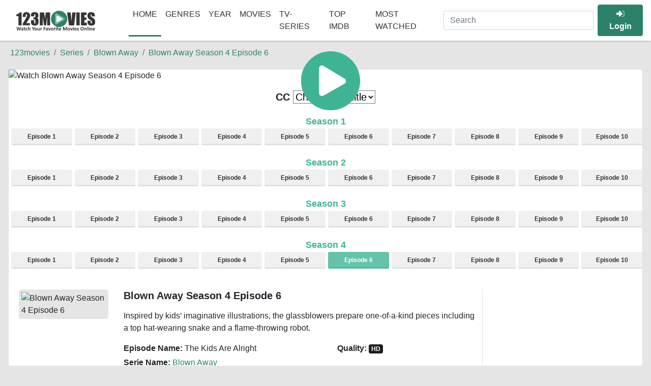

--- FILE ---
content_type: text/html; charset=UTF-8
request_url: https://www1.0123movie.stream/episode/blown-away-season-4-episode-6/
body_size: 7247
content:
<!DOCTYPE html><html lang="en"> <head> <meta charset="utf-8"/> <meta content="width=device-width, initial-scale=1, shrink-to-fit=no" name="viewport"/> <link href="//cdn.jsdelivr.net" rel="dns-prefetch"/> <link href="//img.vxdn.net" rel="dns-prefetch"/> <link crossorigin="" href="https://cdn.jsdelivr.net" rel="preconnect"/> <link crossorigin="" href="https://img.vxdn.net" rel="preconnect"/> <link href="https://www1.0123movie.stream/wp-content/themes/0123movies/icon/apple-touch-icon.png" rel="apple-touch-icon" sizes="180x180"/> <link href="https://www1.0123movie.stream/wp-content/themes/0123movies/icon/favicon-32x32.png" rel="icon" sizes="32x32" type="image/png"/> <link href="https://www1.0123movie.stream/wp-content/themes/0123movies/icon/favicon-16x16.png" rel="icon" sizes="16x16" type="image/png"/> <link color="#5bbad5" href="https://www1.0123movie.stream/wp-content/themes/0123movies/icon/safari-pinned-tab.svg" rel="mask-icon"/> <meta content="#da532c" name="msapplication-TileColor"/> <meta content="#ffffff" name="theme-color"/> <link href="https://www1.0123movie.stream/wp-content/themes/0123movies/assets/css/app.css?73acds73f" rel="stylesheet"/> <meta name='robots' content='index, follow, max-image-preview:large, max-snippet:-1, max-video-preview:-1' /><title>Watch Blown Away Season 4 Episode 6 For Free Online | 0123movies</title><meta name="description" content="Inspired by kids&#039; imaginative illustrations, the glassblowers prepare one-of-a-kind pieces including a top hat-wearing snake and a flame-throwing robot." /><link rel="canonical" href="https://www1.0123movie.stream/episode/blown-away-season-4-episode-6/" /><meta property="og:locale" content="en_US" /><meta property="og:type" content="article" /><meta property="og:title" content="Watch Blown Away Season 4 Episode 6 For Free Online | 0123movies" /><meta property="og:description" content="Inspired by kids&#039; imaginative illustrations, the glassblowers prepare one-of-a-kind pieces including a top hat-wearing snake and a flame-throwing robot." /><meta property="og:url" content="https://www1.0123movie.stream/episode/blown-away-season-4-episode-6/" /><meta property="og:site_name" content="0123movies" /><meta name="twitter:card" content="summary_large_image" /><script type="application/ld+json" class="yoast-schema-graph">{"@context":"https://schema.org","@graph":[{"@type":"WebPage","@id":"https://www1.0123movie.stream/episode/blown-away-season-4-episode-6/","url":"https://www1.0123movie.stream/episode/blown-away-season-4-episode-6/","name":"Watch Blown Away Season 4 Episode 6 For Free Online | 0123movies","isPartOf":{"@id":"https://www1.0123movie.stream/#website"},"datePublished":"2024-03-20T12:47:05+00:00","dateModified":"2024-03-20T12:47:05+00:00","description":"Inspired by kids' imaginative illustrations, the glassblowers prepare one-of-a-kind pieces including a top hat-wearing snake and a flame-throwing robot.","inLanguage":"en-US","potentialAction":[{"@type":"ReadAction","target":["https://www1.0123movie.stream/episode/blown-away-season-4-episode-6/"]}]},{"@type":"WebSite","@id":"https://www1.0123movie.stream/#website","url":"https://www1.0123movie.stream/","name":"0123movies","description":"","potentialAction":[{"@type":"SearchAction","target":{"@type":"EntryPoint","urlTemplate":"https://www1.0123movie.stream/?s={search_term_string}"},"query-input":"required name=search_term_string"}],"inLanguage":"en-US"}]}</script><link rel='stylesheet' id='wp-block-library-css' href='https://www1.0123movie.stream/wp-includes/css/dist/block-library/style.min.css' type='text/css' media='all' /><style id='classic-theme-styles-inline-css' type='text/css'>.wp-block-button__link{color:#fff;background-color:#32373c;border-radius:9999px;box-shadow:none;text-decoration:none;padding:calc(.667em + 2px) calc(1.333em + 2px);font-size:1.125em}.wp-block-file__button{background:#32373c;color:#fff;text-decoration:none}</style><style id='global-styles-inline-css' type='text/css'>body{--wp--preset--color--black:#000000;--wp--preset--color--cyan-bluish-gray:#abb8c3;--wp--preset--color--white:#ffffff;--wp--preset--color--pale-pink:#f78da7;--wp--preset--color--vivid-red:#cf2e2e;--wp--preset--color--luminous-vivid-orange:#ff6900;--wp--preset--color--luminous-vivid-amber:#fcb900;--wp--preset--color--light-green-cyan:#7bdcb5;--wp--preset--color--vivid-green-cyan:#00d084;--wp--preset--color--pale-cyan-blue:#8ed1fc;--wp--preset--color--vivid-cyan-blue:#0693e3;--wp--preset--color--vivid-purple:#9b51e0;--wp--preset--gradient--vivid-cyan-blue-to-vivid-purple:linear-gradient(135deg,rgba(6,147,227,1) 0%,rgb(155,81,224) 100%);--wp--preset--gradient--light-green-cyan-to-vivid-green-cyan:linear-gradient(135deg,rgb(122,220,180) 0%,rgb(0,208,130) 100%);--wp--preset--gradient--luminous-vivid-amber-to-luminous-vivid-orange:linear-gradient(135deg,rgba(252,185,0,1) 0%,rgba(255,105,0,1) 100%);--wp--preset--gradient--luminous-vivid-orange-to-vivid-red:linear-gradient(135deg,rgba(255,105,0,1) 0%,rgb(207,46,46) 100%);--wp--preset--gradient--very-light-gray-to-cyan-bluish-gray:linear-gradient(135deg,rgb(238,238,238) 0%,rgb(169,184,195) 100%);--wp--preset--gradient--cool-to-warm-spectrum:linear-gradient(135deg,rgb(74,234,220) 0%,rgb(151,120,209) 20%,rgb(207,42,186) 40%,rgb(238,44,130) 60%,rgb(251,105,98) 80%,rgb(254,248,76) 100%);--wp--preset--gradient--blush-light-purple:linear-gradient(135deg,rgb(255,206,236) 0%,rgb(152,150,240) 100%);--wp--preset--gradient--blush-bordeaux:linear-gradient(135deg,rgb(254,205,165) 0%,rgb(254,45,45) 50%,rgb(107,0,62) 100%);--wp--preset--gradient--luminous-dusk:linear-gradient(135deg,rgb(255,203,112) 0%,rgb(199,81,192) 50%,rgb(65,88,208) 100%);--wp--preset--gradient--pale-ocean:linear-gradient(135deg,rgb(255,245,203) 0%,rgb(182,227,212) 50%,rgb(51,167,181) 100%);--wp--preset--gradient--electric-grass:linear-gradient(135deg,rgb(202,248,128) 0%,rgb(113,206,126) 100%);--wp--preset--gradient--midnight:linear-gradient(135deg,rgb(2,3,129) 0%,rgb(40,116,252) 100%);--wp--preset--font-size--small:13px;--wp--preset--font-size--medium:20px;--wp--preset--font-size--large:36px;--wp--preset--font-size--x-large:42px;--wp--preset--spacing--20:0.44rem;--wp--preset--spacing--30:0.67rem;--wp--preset--spacing--40:1rem;--wp--preset--spacing--50:1.5rem;--wp--preset--spacing--60:2.25rem;--wp--preset--spacing--70:3.38rem;--wp--preset--spacing--80:5.06rem;--wp--preset--shadow--natural:6px 6px 9px rgba(0,0,0,0.2);--wp--preset--shadow--deep:12px 12px 50px rgba(0,0,0,0.4);--wp--preset--shadow--sharp:6px 6px 0px rgba(0,0,0,0.2);--wp--preset--shadow--outlined:6px 6px 0px -3px rgba(255,255,255,1),6px 6px rgba(0,0,0,1);--wp--preset--shadow--crisp:6px 6px 0px rgba(0,0,0,1)}:where(.is-layout-flex){gap:0.5em}:where(.is-layout-grid){gap:0.5em}body .is-layout-flex{display:flex}body .is-layout-flex{flex-wrap:wrap;align-items:center}body .is-layout-flex > *{margin:0}body .is-layout-grid{display:grid}body .is-layout-grid > *{margin:0}:where(.wp-block-columns.is-layout-flex){gap:2em}:where(.wp-block-columns.is-layout-grid){gap:2em}:where(.wp-block-post-template.is-layout-flex){gap:1.25em}:where(.wp-block-post-template.is-layout-grid){gap:1.25em}.has-black-color{color:var(--wp--preset--color--black) !important}.has-cyan-bluish-gray-color{color:var(--wp--preset--color--cyan-bluish-gray) !important}.has-white-color{color:var(--wp--preset--color--white) !important}.has-pale-pink-color{color:var(--wp--preset--color--pale-pink) !important}.has-vivid-red-color{color:var(--wp--preset--color--vivid-red) !important}.has-luminous-vivid-orange-color{color:var(--wp--preset--color--luminous-vivid-orange) !important}.has-luminous-vivid-amber-color{color:var(--wp--preset--color--luminous-vivid-amber) !important}.has-light-green-cyan-color{color:var(--wp--preset--color--light-green-cyan) !important}.has-vivid-green-cyan-color{color:var(--wp--preset--color--vivid-green-cyan) !important}.has-pale-cyan-blue-color{color:var(--wp--preset--color--pale-cyan-blue) !important}.has-vivid-cyan-blue-color{color:var(--wp--preset--color--vivid-cyan-blue) !important}.has-vivid-purple-color{color:var(--wp--preset--color--vivid-purple) !important}.has-black-background-color{background-color:var(--wp--preset--color--black) !important}.has-cyan-bluish-gray-background-color{background-color:var(--wp--preset--color--cyan-bluish-gray) !important}.has-white-background-color{background-color:var(--wp--preset--color--white) !important}.has-pale-pink-background-color{background-color:var(--wp--preset--color--pale-pink) !important}.has-vivid-red-background-color{background-color:var(--wp--preset--color--vivid-red) !important}.has-luminous-vivid-orange-background-color{background-color:var(--wp--preset--color--luminous-vivid-orange) !important}.has-luminous-vivid-amber-background-color{background-color:var(--wp--preset--color--luminous-vivid-amber) !important}.has-light-green-cyan-background-color{background-color:var(--wp--preset--color--light-green-cyan) !important}.has-vivid-green-cyan-background-color{background-color:var(--wp--preset--color--vivid-green-cyan) !important}.has-pale-cyan-blue-background-color{background-color:var(--wp--preset--color--pale-cyan-blue) !important}.has-vivid-cyan-blue-background-color{background-color:var(--wp--preset--color--vivid-cyan-blue) !important}.has-vivid-purple-background-color{background-color:var(--wp--preset--color--vivid-purple) !important}.has-black-border-color{border-color:var(--wp--preset--color--black) !important}.has-cyan-bluish-gray-border-color{border-color:var(--wp--preset--color--cyan-bluish-gray) !important}.has-white-border-color{border-color:var(--wp--preset--color--white) !important}.has-pale-pink-border-color{border-color:var(--wp--preset--color--pale-pink) !important}.has-vivid-red-border-color{border-color:var(--wp--preset--color--vivid-red) !important}.has-luminous-vivid-orange-border-color{border-color:var(--wp--preset--color--luminous-vivid-orange) !important}.has-luminous-vivid-amber-border-color{border-color:var(--wp--preset--color--luminous-vivid-amber) !important}.has-light-green-cyan-border-color{border-color:var(--wp--preset--color--light-green-cyan) !important}.has-vivid-green-cyan-border-color{border-color:var(--wp--preset--color--vivid-green-cyan) !important}.has-pale-cyan-blue-border-color{border-color:var(--wp--preset--color--pale-cyan-blue) !important}.has-vivid-cyan-blue-border-color{border-color:var(--wp--preset--color--vivid-cyan-blue) !important}.has-vivid-purple-border-color{border-color:var(--wp--preset--color--vivid-purple) !important}.has-vivid-cyan-blue-to-vivid-purple-gradient-background{background:var(--wp--preset--gradient--vivid-cyan-blue-to-vivid-purple) !important}.has-light-green-cyan-to-vivid-green-cyan-gradient-background{background:var(--wp--preset--gradient--light-green-cyan-to-vivid-green-cyan) !important}.has-luminous-vivid-amber-to-luminous-vivid-orange-gradient-background{background:var(--wp--preset--gradient--luminous-vivid-amber-to-luminous-vivid-orange) !important}.has-luminous-vivid-orange-to-vivid-red-gradient-background{background:var(--wp--preset--gradient--luminous-vivid-orange-to-vivid-red) !important}.has-very-light-gray-to-cyan-bluish-gray-gradient-background{background:var(--wp--preset--gradient--very-light-gray-to-cyan-bluish-gray) !important}.has-cool-to-warm-spectrum-gradient-background{background:var(--wp--preset--gradient--cool-to-warm-spectrum) !important}.has-blush-light-purple-gradient-background{background:var(--wp--preset--gradient--blush-light-purple) !important}.has-blush-bordeaux-gradient-background{background:var(--wp--preset--gradient--blush-bordeaux) !important}.has-luminous-dusk-gradient-background{background:var(--wp--preset--gradient--luminous-dusk) !important}.has-pale-ocean-gradient-background{background:var(--wp--preset--gradient--pale-ocean) !important}.has-electric-grass-gradient-background{background:var(--wp--preset--gradient--electric-grass) !important}.has-midnight-gradient-background{background:var(--wp--preset--gradient--midnight) !important}.has-small-font-size{font-size:var(--wp--preset--font-size--small) !important}.has-medium-font-size{font-size:var(--wp--preset--font-size--medium) !important}.has-large-font-size{font-size:var(--wp--preset--font-size--large) !important}.has-x-large-font-size{font-size:var(--wp--preset--font-size--x-large) !important}.wp-block-navigation a:where(:not(.wp-element-button)){color:inherit}:where(.wp-block-post-template.is-layout-flex){gap:1.25em}:where(.wp-block-post-template.is-layout-grid){gap:1.25em}:where(.wp-block-columns.is-layout-flex){gap:2em}:where(.wp-block-columns.is-layout-grid){gap:2em}.wp-block-pullquote{font-size:1.5em;line-height:1.6}</style><meta name="generator" content="WordPress 6.5.7" /><link rel='shortlink' href='https://www1.0123movie.stream/?p=156845' /><link rel="alternate" type="application/json+oembed" href="https://www1.0123movie.stream/wp-json/oembed/1.0/embed?url=https%3A%2F%2Fwww1.0123movie.stream%2Fepisode%2Fblown-away-season-4-episode-6%2F" /><link rel="alternate" type="text/xml+oembed" href="https://www1.0123movie.stream/wp-json/oembed/1.0/embed?url=https%3A%2F%2Fwww1.0123movie.stream%2Fepisode%2Fblown-away-season-4-episode-6%2F&#038;format=xml" /><link rel="icon" href="https://www1.0123movie.stream/wp-content/uploads/2021/03/favicon-32x32-1.png" sizes="32x32" /><link rel="icon" href="https://www1.0123movie.stream/wp-content/uploads/2021/03/favicon-32x32-1.png" sizes="192x192" /><link rel="apple-touch-icon" href="https://www1.0123movie.stream/wp-content/uploads/2021/03/favicon-32x32-1.png" /><meta name="msapplication-TileImage" content="https://www1.0123movie.stream/wp-content/uploads/2021/03/favicon-32x32-1.png" /> <script src="https://cdn.jsdelivr.net/npm/jquery@3.5.1/dist/jquery.min.js"></script><script async src="https://www.googletagmanager.com/gtag/js?id=UA-191800435-1"></script><script>window.dataLayer = window.dataLayer || [];function gtag(){dataLayer.push(arguments);}gtag('js', new Date());gtag('config', 'UA-191800435-1');</script><script data-cfasync="false" src="//achcdn.com/script/suv4.js" data-adel="lwsu" cdnd="achcdn.com" zid="7598598"></script> </head> <body id="main-body"> <header> <div class="container"> <nav class="navbar navbar-expand-lg"> <button data-toggle="collapse" data-target="#navBar" aria-controls="navbarSupportedContent" aria-expanded="false" aria-label="Toggle navigation" class="btn btn-primary" id="nav-menu" type="button"> <svg class="svg-inline" viewBox="0 0 512 512" xmlns="http://www.w3.org/2000/svg"> <path class="fa-secondary" d="M16 288h416a16 16 0 0 0 16-16v-32a16 16 0 0 0-16-16H16a16 16 0 0 0-16 16v32a16 16 0 0 0 16 16z" fill="currentColor"></path> <path class="fa-primary" d="M432 384H16a16 16 0 0 0-16 16v32a16 16 0 0 0 16 16h416a16 16 0 0 0 16-16v-32a16 16 0 0 0-16-16zm0-320H16A16 16 0 0 0 0 80v32a16 16 0 0 0 16 16h416a16 16 0 0 0 16-16V80a16 16 0 0 0-16-16z" fill="currentColor"></path> </svg> </button> <a class="navbar-brand logo" href="/">Navbar</a> <div class="collapse navbar-collapse" id="navBar"> <ul class="navbar-nav mr-auto"> <li class="nav-item active"><a class="nav-link" href="/" title="Home">Home</a></li> <li class="nav-item dropdown"> <a class="nav-link dropdown-toggle" href="#" id="navGenres" data-toggle="dropdown" aria-haspopup="true" aria-expanded="false" role="button">Genres</a> <div aria-labelledby="navGenres" class="dropdown-menu genres"><a class="dropdown-item" href="https://www1.0123movie.stream/genre/action/" title="Action">Action</a><a class="dropdown-item" href="https://www1.0123movie.stream/genre/adventure/" title="Adventure">Adventure</a><a class="dropdown-item" href="https://www1.0123movie.stream/genre/animation/" title="Animation">Animation</a><a class="dropdown-item" href="https://www1.0123movie.stream/genre/comedy/" title="Comedy">Comedy</a><a class="dropdown-item" href="https://www1.0123movie.stream/genre/crime/" title="Crime">Crime</a><a class="dropdown-item" href="https://www1.0123movie.stream/genre/documentary/" title="Documentary">Documentary</a><a class="dropdown-item" href="https://www1.0123movie.stream/genre/drama/" title="Drama">Drama</a><a class="dropdown-item" href="https://www1.0123movie.stream/genre/family/" title="Family">Family</a><a class="dropdown-item" href="https://www1.0123movie.stream/genre/fantasy/" title="Fantasy">Fantasy</a><a class="dropdown-item" href="https://www1.0123movie.stream/genre/history/" title="History">History</a><a class="dropdown-item" href="https://www1.0123movie.stream/genre/horror/" title="Horror">Horror</a><a class="dropdown-item" href="https://www1.0123movie.stream/genre/music/" title="Music">Music</a><a class="dropdown-item" href="https://www1.0123movie.stream/genre/mystery/" title="Mystery">Mystery</a><a class="dropdown-item" href="https://www1.0123movie.stream/genre/romance/" title="Romance">Romance</a><a class="dropdown-item" href="https://www1.0123movie.stream/genre/science-fiction/" title="Sci-Fi">Sci-Fi</a><a class="dropdown-item" href="https://www1.0123movie.stream/genre/thriller/" title="Thriller">Thriller</a><a class="dropdown-item" href="https://www1.0123movie.stream/genre/tv-movie/" title="TV Movie">TV Movie</a><a class="dropdown-item" href="https://www1.0123movie.stream/genre/war/" title="War">War</a><a class="dropdown-item" href="https://www1.0123movie.stream/genre/western/" title="Western">Western</a></div> </li> <li class="nav-item dropdown"> <a class="nav-link dropdown-toggle" href="#" id="navCountry" data-toggle="dropdown" aria-haspopup="true" aria-expanded="false" role="button">Year</a> <div aria-labelledby="navCountry" class="dropdown-menu country"><a class="dropdown-item" href="https://www1.0123movie.stream/year/2022/" title="2022">2022</a><a class="dropdown-item" href="https://www1.0123movie.stream/year/2021/" title="2021">2021</a><a class="dropdown-item" href="https://www1.0123movie.stream/year/2020/" title="2020">2020</a><a class="dropdown-item" href="https://www1.0123movie.stream/year/2019/" title="2019">2019</a><a class="dropdown-item" href="https://www1.0123movie.stream/year/2018/" title="2018">2018</a><a class="dropdown-item" href="https://www1.0123movie.stream/year/2017/" title="2017">2017</a><a class="dropdown-item" href="https://www1.0123movie.stream/year/2016/" title="2016">2016</a><a class="dropdown-item" href="https://www1.0123movie.stream/year/2015/" title="2015">2015</a><a class="dropdown-item" href="https://www1.0123movie.stream/year/2014/" title="2014">2014</a><a class="dropdown-item" href="https://www1.0123movie.stream/year/2013/" title="2013">2013</a><a class="dropdown-item" href="https://www1.0123movie.stream/year/2012/" title="2012">2012</a><a class="dropdown-item" href="https://www1.0123movie.stream/year/2011/" title="2011">2011</a><a class="dropdown-item" href="https://www1.0123movie.stream/year/2010/" title="2010">2010</a><a class="dropdown-item" href="https://www1.0123movie.stream/year/2009/" title="2009">2009</a><a class="dropdown-item" href="https://www1.0123movie.stream/year/2008/" title="2008">2008</a><a class="dropdown-item" href="https://www1.0123movie.stream/year/2007/" title="2007">2007</a><a class="dropdown-item" href="https://www1.0123movie.stream/year/2006/" title="2006">2006</a><a class="dropdown-item" href="https://www1.0123movie.stream/year/2005/" title="2005">2005</a><a class="dropdown-item" href="https://www1.0123movie.stream/year/2004/" title="2004">2004</a><a class="dropdown-item" href="https://www1.0123movie.stream/year/2003/" title="2003">2003</a><a class="dropdown-item" href="https://www1.0123movie.stream/year/2002/" title="2002">2002</a><a class="dropdown-item" href="https://www1.0123movie.stream/year/2001/" title="2001">2001</a><a class="dropdown-item" href="https://www1.0123movie.stream/year/2000/" title="2000">2000</a><a class="dropdown-item" href="https://www1.0123movie.stream/year/1999/" title="1999">1999</a></div> </li> <li class="nav-item"><a class="nav-link" href="https://www1.0123movie.stream/movie/" title="Movies">Movies</a></li> <li class="nav-item"><a class="nav-link" href="https://www1.0123movie.stream/tvshow/" title="TV-Series">TV-Series</a></li> <li class="nav-item"><a class="nav-link" href="https://www1.0123movie.stream/top-imdb/" title="Top IMDB">Top IMDB</a></li> <li class="nav-item"><a class="nav-link" href="https://www1.0123movie.stream/most-watched/" title="A-Z List">Most Watched</a></li> </ul> </div> <button data-toggle="collapse" data-target="#Search" class="btn btn-secondary" id="nav-search" type="button"> <svg class="svg-inline" viewBox="0 0 512 512" xmlns="http://www.w3.org/2000/svg"> <path class="fa-secondary" d="M208 80a128 128 0 1 1-90.51 37.49A127.15 127.15 0 0 1 208 80m0-80C93.12 0 0 93.12 0 208s93.12 208 208 208 208-93.12 208-208S322.88 0 208 0z" fill="currentColor"></path> <path class="fa-primary" d="M504.9 476.7L476.6 505a23.9 23.9 0 0 1-33.9 0L343 405.3a24 24 0 0 1-7-17V372l36-36h16.3a24 24 0 0 1 17 7l99.7 99.7a24.11 24.11 0 0 1-.1 34z" fill="currentColor"></path> </svg> </button> <form class="form-inline" id="Search" autocomplete="off" method="get" action="https://www1.0123movie.stream"> <input aria-label="Search" class="form-control" maxlength="100" type="text" name="s" id="s" value="" placeholder="Search" type="text"/></form> <div class="user-nav ml-2"> <button aria-label="userLogin" class="btn btn-primary" type="button"> <svg class="svg-inline" viewBox="0 0 512 512" xmlns="http://www.w3.org/2000/svg"> <path class="fa-secondary" d="M512 160v192a96 96 0 0 1-96 96h-84a12 12 0 0 1-12-12v-40a12 12 0 0 1 12-12h84a32 32 0 0 0 32-32V160a32 32 0 0 0-32-32h-84a12 12 0 0 1-12-12V76a12 12 0 0 1 12-12h84a96 96 0 0 1 96 96z" fill="currentColor"></path> <path class="fa-primary" d="M369 273L201 441c-15 15-41 4.5-41-17v-96H24a23.94 23.94 0 0 1-24-24v-96a23.94 23.94 0 0 1 24-24h136V88c0-21.5 26-32 41-17l168 168a24.2 24.2 0 0 1 0 34z" fill="currentColor"></path> </svg> <strong>Login</strong> </button> </div> </nav> </div> </header><main class="container px-3"> <div class="main-detail mb-lg-5"> <nav aria-label="breadcrumb" class="top-content"> <ol class="breadcrumb bg-transparent px-1 mb-0" itemscope="" itemtype="https://schema.org/BreadcrumbList"> <li class="breadcrumb-item" itemprop="itemListElement" itemscope="" itemtype="https://schema.org/ListItem"> <a href="/" itemprop="item" title="123movies"><span itemprop="name">123movies</span></a> <meta content="1" itemprop="position"> </li> <li class="breadcrumb-item" itemprop="itemListElement" itemscope="" itemtype="https://schema.org/ListItem"> <a href="https://www1.0123movie.stream/tvshow/" itemprop="item" title="Series"><span itemprop="name">Series</span></a> <meta content="2" itemprop="position"> </li><li class="breadcrumb-item" itemprop="itemListElement" itemscope="" itemtype="https://schema.org/ListItem"> <a href="https://www1.0123movie.stream/tvshow/blown-away-2019/" itemprop="item" title="Blown Away "><span itemprop="name">Blown Away </span></a> <meta content="2" itemprop="position"> </li> <li aria-current="page" class="breadcrumb-item active" itemprop="itemListElement" itemscope="" itemtype="https://schema.org/ListItem"> <a href="https://www1.0123movie.stream/episode/blown-away-season-4-episode-6/l" itemprop="item" title="Blown Away Season 4 Episode 6"><span itemprop="name">Blown Away Season 4 Episode 6</span></a> <meta content="3" itemprop="position"> </li> </ol> </nav> <div class="mov-info card my-2"> <div id="show_player_ajax" movie-id="156845"><a class="m-cover" id="show_player_lazy" title="Blown Away Season 4 Episode 6"><img alt="Watch Blown Away Season 4 Episode 6" class="lazy card-img-top img-fluid loading" height="500" src="//images.weserv.nl/?url=//image.tmdb.org/t/p/original/l2tDTjxW0pV8WOxhQwl2USVdHnz.jpg" width="1200"></a></div><div id="select-sub" style="margin: 0 auto;margin-top: 15px;font-size:20px;"><span style="font-weight:bold;">CC</span></i>&nbsp;<select style="background: #fff;color: #000;" onchange="setIframeSource();" id="subtitles-dropdown" name="sublist"></select></div><script>const url = 'https://cloudvid.icu/json_series?hash=d04xdksxRG5GTXZpRTRqNnpQTm5IOHJVWVV1Zm1CSWw4T3RZbkkvWm5veFZHeEZ2emVMWmJNbEJkYms2T3A2ZXNwZTU=';</script><script>let dropdown = jQuery('#subtitles-dropdown');dropdown.empty();dropdown.append('<option selected="false" disabled>Choose Subtitle</option>');dropdown.prop('selectedIndex', 0);jQuery.getJSON(url, function (data) {jQuery.each(data, function (key, entry) {dropdown.append(jQuery('<option></option>').attr('value', entry.file).text(entry.label));})
});</script><script>function setIframeSource() {var theSelect = document.getElementById('subtitles-dropdown');var theIframe = document.getElementById('showplayer');var theUrl;theUrl = theSelect.options[theSelect.selectedIndex].value;theName = theSelect.options[theSelect.selectedIndex].text;if(theIframe == null) {if(confirm('Open the video protection first and select your player! Select the subtitle then play the video!')){window.location.reload();}} else {var finish = theIframe.src.split('?')[0] + '?c1_file=' + theUrl + '&c1_label=' + theName;document.getElementById("showplayer").src = finish;}}</script><div id="seasons"><div class="season-single "><div class="season-info"><span class="season-control se-o"></span><span class="title">Season 1</span></div><div class="episodes-list" ><ul class="episodios" ><li ><a href="https://www1.0123movie.stream/episode/blown-away-season-1-episode-1/">Episode 1</a></li><li ><a href="https://www1.0123movie.stream/episode/blown-away-season-1-episode-2/">Episode 2</a></li><li ><a href="https://www1.0123movie.stream/episode/blown-away-season-1-episode-3/">Episode 3</a></li><li ><a href="https://www1.0123movie.stream/episode/blown-away-season-1-episode-4/">Episode 4</a></li><li ><a href="https://www1.0123movie.stream/episode/blown-away-season-1-episode-5/">Episode 5</a></li><li ><a href="https://www1.0123movie.stream/episode/blown-away-season-1-episode-6/">Episode 6</a></li><li ><a href="https://www1.0123movie.stream/episode/blown-away-season-1-episode-7/">Episode 7</a></li><li ><a href="https://www1.0123movie.stream/episode/blown-away-season-1-episode-8/">Episode 8</a></li><li ><a href="https://www1.0123movie.stream/episode/blown-away-season-1-episode-9/">Episode 9</a></li><li ><a href="https://www1.0123movie.stream/episode/blown-away-season-1-episode-10/">Episode 10</a></li></ul></div></div><div class="season-single "><div class="season-info"><span class="season-control "></span><span class="title">Season 2</span></div><div class="episodes-list" ><ul class="episodios" ><li ><a href="https://www1.0123movie.stream/episode/blown-away-season-2-episode-1/">Episode 1</a></li><li ><a href="https://www1.0123movie.stream/episode/blown-away-season-2-episode-2/">Episode 2</a></li><li ><a href="https://www1.0123movie.stream/episode/blown-away-season-2-episode-3/">Episode 3</a></li><li ><a href="https://www1.0123movie.stream/episode/blown-away-season-2-episode-4/">Episode 4</a></li><li ><a href="https://www1.0123movie.stream/episode/blown-away-season-2-episode-5/">Episode 5</a></li><li ><a href="https://www1.0123movie.stream/episode/blown-away-season-2-episode-6/">Episode 6</a></li><li ><a href="https://www1.0123movie.stream/episode/blown-away-season-2-episode-7/">Episode 7</a></li><li ><a href="https://www1.0123movie.stream/episode/blown-away-season-2-episode-8/">Episode 8</a></li><li ><a href="https://www1.0123movie.stream/episode/blown-away-season-2-episode-9/">Episode 9</a></li><li ><a href="https://www1.0123movie.stream/episode/blown-away-season-2-episode-10/">Episode 10</a></li></ul></div></div><div class="season-single "><div class="season-info"><span class="season-control "></span><span class="title">Season 3</span></div><div class="episodes-list" ><ul class="episodios" ><li ><a href="https://www1.0123movie.stream/episode/blown-away-season-3-episode-1/">Episode 1</a></li><li ><a href="https://www1.0123movie.stream/episode/blown-away-season-3-episode-2/">Episode 2</a></li><li ><a href="https://www1.0123movie.stream/episode/blown-away-season-3-episode-3/">Episode 3</a></li><li ><a href="https://www1.0123movie.stream/episode/blown-away-season-3-episode-4/">Episode 4</a></li><li ><a href="https://www1.0123movie.stream/episode/blown-away-season-3-episode-5/">Episode 5</a></li><li ><a href="https://www1.0123movie.stream/episode/blown-away-season-3-episode-6/">Episode 6</a></li><li ><a href="https://www1.0123movie.stream/episode/blown-away-season-3-episode-7/">Episode 7</a></li><li ><a href="https://www1.0123movie.stream/episode/blown-away-season-3-episode-8/">Episode 8</a></li><li ><a href="https://www1.0123movie.stream/episode/blown-away-season-3-episode-9/">Episode 9</a></li><li ><a href="https://www1.0123movie.stream/episode/blown-away-season-3-episode-10/">Episode 10</a></li></ul></div></div><div class="season-single activia"><div class="season-info"><span class="season-control "></span><span class="title">Season 4</span></div><div class="episodes-list" style=display:block;><ul class="episodios" ><li ><a href="https://www1.0123movie.stream/episode/blown-away-season-4-episode-1/">Episode 1</a></li><li ><a href="https://www1.0123movie.stream/episode/blown-away-season-4-episode-2/">Episode 2</a></li><li ><a href="https://www1.0123movie.stream/episode/blown-away-season-4-episode-3/">Episode 3</a></li><li ><a href="https://www1.0123movie.stream/episode/blown-away-season-4-episode-4/">Episode 4</a></li><li ><a href="https://www1.0123movie.stream/episode/blown-away-season-4-episode-5/">Episode 5</a></li><li class="li-activia"><a href="https://www1.0123movie.stream/episode/blown-away-season-4-episode-6/">Episode 6</a></li><li ><a href="https://www1.0123movie.stream/episode/blown-away-season-4-episode-7/">Episode 7</a></li><li ><a href="https://www1.0123movie.stream/episode/blown-away-season-4-episode-8/">Episode 8</a></li><li ><a href="https://www1.0123movie.stream/episode/blown-away-season-4-episode-9/">Episode 9</a></li><li ><a href="https://www1.0123movie.stream/episode/blown-away-season-4-episode-10/">Episode 10</a></li></ul></div></div></div> <div class="card-body"> <div class="row"> <div class="col-md-2 d-none d-md-block"><img alt="Blown Away Season 4 Episode 6" class="lazy img-thumbnail loaded" height="300" src="//images.weserv.nl/?url=//image.tmdb.org/t/p/w185/9YmSm6x2aER6a7vfoOTDL9cKEuF.jpg" width="200" data-ll-status="loaded"></div> <div class="col-md-7 border-right"> <h3 class="card-title">Blown Away Season 4 Episode 6</h3> <p class="card-text font-italic"><p>Inspired by kids&#8217; imaginative illustrations, the glassblowers prepare one-of-a-kind pieces including a top hat-wearing snake and a flame-throwing robot.</p></p> <div class="row"> <div class="col-md-7"> <p class="mb-1"><strong>Episode Name:</strong> The Kids Are Alright</p> <p class="mb-1"><strong>Serie Name:</strong> <a href="https://www1.0123movie.stream/tvshow/blown-away-2019/" title="Blown Away">Blown Away</a></p> <p class="mb-1"><strong>Release:</strong> 2024-03-08</p> <p class="mb-1"><strong>Country:</strong> <a href="/country/united-states.html" title="United States">United States</a></p> </div> <div class="col-md-5"> <p class="mb-1"><strong>Quality:</strong> <span class="badge badge-dark">HD</span></p> </div> </div> </div> <div class="col-md-3 d-none d-md-block"></div> </div> </div> <div class="card-footer border-0"> <strong>Keywords:</strong> <a href="https://www1.0123movie.stream/search/Blown" rel="tag"><h5>Blown</h5></a><a href="https://www1.0123movie.stream/search/Away" rel="tag"><h5>Away</h5></a><a href="https://www1.0123movie.stream/search/Season" rel="tag"><h5>Season</h5></a><a href="https://www1.0123movie.stream/search/Episode" rel="tag"><h5>Episode</h5></a> </div> </div> <div class="card main-list bg-transparent border-0 my-2"> <div class="card-header bg-transparent border-0 px-0"> <div class="tab-title">You May Also Like</div> </div> <div class="card-body p-0 mx-1"> <div class="row"> </div> </div> </div> </div></main> <footer> <div class="container px-3"> <div class="row pt-3"> <div class="col-md-4 py-2"> <div class="row"> <div class="col"> <h5 class="footer-link-head">123movies</h5> <ul class="list-unstyled"> <li><a href="https://www1.0123movie.stream/movie/" title="Movies">Movies</a></li> <li><a href="https://www1.0123movie.stream/tvshow/" title="TV-Series">TV-Series</a></li> <li><a href="https://www1.0123movie.stream/faq/" title="FAQ's">FAQ's</a></li> <li><a href="https://www1.0123movie.stream/dmca/" title="DMCA">DMCA</a></li> </ul> </div> <div class="col"> <h5 class="footer-link-head">Genres</h5> <ul class="list-unstyled"> <li><a href="https://www1.0123movie.stream/genre/action/" title="Action Movies">Action</a></li> <li><a href="https://www1.0123movie.stream/genre/animation/" title="Animation Movies">Animation</a></li> <li><a href="https://www1.0123movie.stream/genre/fantasy/" title="Fantasy Movies">Fantasy</a></li> <li><a href="https://www1.0123movie.stream/genre/horror/" title="Horror Movies">Horror</a></li> <li><a href="https://www1.0123movie.stream/genre/music/" title="Musical Movies">Musical</a></li> <li><a href="https://www1.0123movie.stream/genre/romance/" title="Romance Movies">Romance</a></li> </ul> </div> <div class="col"> <h5 class="footer-link-head">Years</h5> <ul class="list-unstyled"> <li><a href="https://www1.0123movie.stream/year/2021/" title="2021 Movies">2021</a></li> <li><a href="https://www1.0123movie.stream/year/2020/" title="2020 Movies">2020</a></li> <li><a href="https://www1.0123movie.stream/year/2019/" title="2019 Movies">2019</a></li> <li><a href="https://www1.0123movie.stream/year/2018/" title="2018 Movies">2018</a></li> <li><a href="https://www1.0123movie.stream/year/2017/" title="2017 Movies">2017</a></li> <li><a href="https://www1.0123movie.stream/year/2016/" title="2016 Movies">2016</a></li> </ul> </div> </div> </div> <div class="col-md-4 py-2"> <div class="footer-link-head">Subscribe</div> <p class="m-0">Subscribe to the 123movies mailing list to receive updates on movies, tv-series and news of top movies.</p> </div> <div class="col-md-4 py-2"> <div class="footer-brand logo-light"></div> <p>Copyright © 2021 <a href="/" title="123movies">123movies</a>. All Rights Reserved</p> <small class="font-italic">Disclaimer: This site does not store any files on its server. All contents are provided by non-affiliated third parties.</small> </div> </div> </div> <ul class="list-inline text-center mb-0 py-3"> <li class="list-inline-item badge badge-dark">123Movies</li> <li class="list-inline-item badge badge-dark">123Movies Free</li> <li class="list-inline-item badge badge-dark">Free movies</li> <li class="list-inline-item badge badge-dark">Free movies online</li> <li class="list-inline-item badge badge-dark">Cinema movies</li> <li class="list-inline-item badge badge-dark">Watch series free</li> <li class="list-inline-item badge badge-dark">Series free online</li> </ul> </footer><script src="https://cdn.jsdelivr.net/npm/bootstrap@4.5.0/dist/js/bootstrap.bundle.min.js"></script><script src="https://www1.0123movie.stream/wp-content/themes/0123movies/assets/js/min/cjs.js?v=6"></script> <script defer src="https://static.cloudflareinsights.com/beacon.min.js/vcd15cbe7772f49c399c6a5babf22c1241717689176015" integrity="sha512-ZpsOmlRQV6y907TI0dKBHq9Md29nnaEIPlkf84rnaERnq6zvWvPUqr2ft8M1aS28oN72PdrCzSjY4U6VaAw1EQ==" data-cf-beacon='{"version":"2024.11.0","token":"7e2f7e2c28fd4e9b99e089ed9a2f59d1","r":1,"server_timing":{"name":{"cfCacheStatus":true,"cfEdge":true,"cfExtPri":true,"cfL4":true,"cfOrigin":true,"cfSpeedBrain":true},"location_startswith":null}}' crossorigin="anonymous"></script>
</body></html>

--- FILE ---
content_type: image/svg+xml
request_url: https://www1.0123movie.stream/wp-content/themes/0123movies/img/logo-light.svg
body_size: 5320
content:

<svg xmlns="http://www.w3.org/2000/svg" viewBox="0 0 971 244"><defs><style>.fil3{fill:#fff;fill-rule:nonzero}</style></defs><g id="Layer_x0020_1"><g id="_1948705619248"><ellipse cx="528.2" cy="101.4" rx="100" ry="100.4" fill="#2c816b"/><path d="M591.9 90.3l-94.3-56c-7.6-4.5-19.4-.1-19.4 11.1v112c0 10 11 16 19.4 11l94.3-56a13 13 0 000-22.1zm-27.5 18.5l-56 33.3a8.6 8.6 0 01-13-7.4V68a8.6 8.6 0 0113-7.4l56 33.4a8.6 8.6 0 010 14.8z" fill="#fff" fill-opacity=".4"/><path d="M508.3 60.6L564.4 94a8.6 8.6 0 010 14.8l-56 33.3a8.6 8.6 0 01-13-7.4V68a8.6 8.6 0 0113-7.4z" fill="#fff"/><path class="fil3" d="M67 21.9v158.8H27.8V95.4a154 154 0 00-.9-22.2 8.4 8.4 0 00-4.8-5.7 50 50 0 00-17.6-1.9H.5V47.2c19-4 33.5-12.5 43.4-25.3H67z"/><path id="1" class="fil3" d="M167.4 153.6v27H80.6V158c25.8-42.2 41.1-68.3 46-78.3 4.8-10 7.3-17.9 7.3-23.5 0-4.3-.8-7.5-2.3-9.7-1.4-2-3.7-3.1-6.7-3.1s-5.2 1.1-6.7 3.5c-1.5 2.3-2.2 7-2.2 14v15H80.6V70c0-8.9.5-15.9 1.4-21a37 37 0 0120.7-26.4 50.6 50.6 0 0120.6-3.8c15.7 0 27.6 3.9 35.6 11.7 8 7.8 12 17.7 12 29.6 0 9.1-2.2 18.7-6.7 28.9-4.6 10.1-18 31.6-40 64.5h43.2z"/><path id="2" class="fil3" d="M256.8 90.8c6 2 10.4 5.4 13.4 10 2.9 4.6 4.3 15.4 4.3 32.4 0 12.6-1.4 22.4-4.3 29.4-2.8 7-7.8 12.2-14.8 15.9-7 3.6-16 5.4-27 5.4a57.7 57.7 0 01-29.4-6.3 30.6 30.6 0 01-14-15.6c-2.3-6-3.4-16.7-3.4-31.8v-12.6h39.3v25.9c0 6.9.4 11.3 1.3 13.1.8 1.9 2.6 2.8 5.4 2.8 3 0 5.1-1.2 6-3.5 1-2.4 1.5-8.5 1.5-18.5v-11c0-6-.6-10.5-2-13.3a10.1 10.1 0 00-6-5.6c-2.7-.9-7.9-1.4-15.6-1.5V83a80 80 0 0017.4-1.2 7.6 7.6 0 004.8-4.7c1-2.4 1.4-6.2 1.4-11.3V57c0-5.6-.5-9.2-1.7-11-1.1-1.8-2.9-2.6-5.3-2.6-2.8 0-4.6.9-5.6 2.7-1 2-1.6 5.9-1.6 12v13h-39.3V57.5c0-15.1 3.4-25.3 10.3-30.6 7-5.4 17.9-8 33-8 18.7 0 31.5 3.6 38.2 11 6.7 7.4 10 17.7 10 30.8 0 9-1.2 15.3-3.6 19.3a33 33 0 01-12.7 10.8z"/><path id="3" class="fil3" d="M416.7 21.9v158.8h-36V73.5l-14.4 107.2h-25.2l-15-104.8-.1 104.8h-36V21.9H343l5 33.8 5.7 40.3 9.4-74.1h53.5z"/><path class="fil3" d="M732.4 21.9l-20.8 158.8h-62.3L625.4 21.9h43.4c5 43.8 8.5 80.8 10.7 111.1 2.2-30.6 4.5-57.8 6.8-81.5l2.7-29.6h43.4z"/><path id="1" class="fil3" d="M780.7 21.9v158.8h-41.2V21.9z"/><path id="2" class="fil3" d="M797 21.9h68.6v31.7h-27.3v30.3h25.6V114h-25.6v35h30.2v31.7H797z"/><path id="3" class="fil3" d="M967.1 70h-38.2V58.4c0-5.5-.5-9-1.4-10.5-1-1.5-2.6-2.2-4.9-2.2-2.4 0-4.3 1-5.6 3-1.2 2-1.9 5-1.9 9.2 0 5.3.8 9.2 2.2 12 1.4 2.6 5.3 5.8 11.6 9.6 18.2 11 29.7 20 34.5 27 4.7 7 7.1 18.2 7.1 33.8 0 11.3-1.3 19.6-4 25a31 31 0 01-15.2 13.4 59.7 59.7 0 01-26.3 5.5c-11 0-20.4-2.1-28.2-6.3a30.8 30.8 0 01-15.3-16 82.8 82.8 0 01-3.6-27.5v-10.4h38.2v19.3c0 6 .6 9.7 1.6 11.5 1 1.7 3 2.5 5.7 2.5 2.8 0 4.8-1 6.1-3.3 1.3-2 2-5.3 2-9.5 0-9.4-1.3-15.5-3.8-18.3-2.6-2.9-9-7.7-19.2-14.5s-17-11.7-20.3-14.8c-3.3-3-6-7.3-8.2-12.8a56.7 56.7 0 01-3.3-20.7c0-12.2 1.6-21 4.7-26.7 3-5.6 8-10 15-13.2a59.2 59.2 0 0124.9-4.7c10.7 0 19.7 1.7 27.2 5.1 7.5 3.5 12.5 7.9 15 13.2a69.7 69.7 0 013.6 26.8V70z"/><path class="fil3" d="M50.5 241c-.1.6-.3 1-.5 1.3a2 2 0 01-1 .7l-1.8.4a41.4 41.4 0 01-7.5-.3c-.4-.2-.7-.4-1-.8l-.4-1.2-6.7-26.8h-.1L25.1 241c0 .5-.2.9-.4 1.2-.2.3-.5.6-1 .7-.4.2-1 .3-1.7.4a44.3 44.3 0 01-7.6-.3c-.5-.2-.8-.4-1-.8l-.4-1.2-9.6-37-.3-1.8c0-.4 0-.8.3-1 .3-.2.8-.4 1.4-.5a34.8 34.8 0 016.3.3c.3 0 .5.2.6.5l.3 1 7.4 32.3 7.7-32.1c0-.4.2-.8.3-1 .2-.3.4-.5.7-.6l1.4-.4a29 29 0 016.3.3l.7.6.4 1 8 32.2 7.3-32.3.3-.9c0-.2.3-.4.6-.5.3-.2.8-.3 1.3-.4a29.3 29.3 0 014.6 0c.6.1 1 .3 1.2.5.2.2.3.6.3 1l-.3 2-9.7 36.8z"/><path id="1" class="fil3" d="M88.5 242.3c0 .3-.2.5-.4.7-.2.1-.5.3-1 .3l-2 .2-2.2-.1-1-.4a1 1 0 01-.2-.7v-2.4a11.9 11.9 0 01-9.2 4c-1.5.1-3-.1-4.2-.5-1.3-.4-2.4-1-3.4-1.8s-1.7-1.8-2.2-3c-.5-1.1-.8-2.5-.8-4 0-1.8.4-3.3 1-4.5a8.2 8.2 0 013-3.1c1.3-.8 3-1.4 4.9-1.8 2-.4 4.2-.6 6.8-.6h2.8v-1.8c0-.9-.1-1.7-.3-2.4-.2-.7-.5-1.2-.9-1.7s-1-.8-1.7-1a13.5 13.5 0 00-6.3.1 19.7 19.7 0 00-4.9 2 3 3 0 01-1.3.5 1 1 0 01-.6-.2l-.5-.7-.3-1a9.4 9.4 0 01.1-3c.1-.4.3-.7.6-1 .3-.4.8-.7 1.6-1a19.2 19.2 0 016-2 22 22 0 019.6.4c1.6.5 3 1.1 4 2a8 8 0 012.2 3.6c.5 1.5.8 3.2.8 5.2v19.7zm-8.1-12.6h-3.1c-1.4 0-2.5.1-3.4.3-1 .2-1.7.5-2.3 1-.6.3-1 .8-1.3 1.3-.2.6-.4 1.2-.4 2 0 1.2.4 2.1 1.2 2.8.8.7 1.8 1 3.2 1a6 6 0 003.2-.8c1-.6 1.9-1.5 2.9-2.6v-5z"/><path id="2" class="fil3" d="M113.2 239.3c0 1 0 1.7-.2 2.2-.1.5-.3.9-.5 1-.2.3-.4.5-.8.6l-1.4.5a14.1 14.1 0 01-3.4.3c-1.6 0-3-.2-4.3-.6-1.1-.4-2.1-1-3-1.9a8 8 0 01-1.6-3.3 17 17 0 01-.6-4.6v-15h-3.5c-.4 0-.8-.2-1-.7a14.5 14.5 0 01-.3-4.2l.3-1 .4-.6.6-.1h3.5v-6.6c0-.2 0-.4.2-.5.1-.2.3-.4.6-.5l1.3-.2a18.5 18.5 0 015.3.2c.3.1.5.3.6.5l.2.5v6.6h6.3l.6.1.4.6.2 1 .1 1.6c0 1.2-.1 2-.3 2.6-.3.5-.6.8-1 .8h-6.3v13.7c0 1.6.2 2.7.7 3.5.5.8 1.4 1.2 2.7 1.2a5.3 5.3 0 002.1-.3l.7-.3.5-.1.4.1s.2.2.2.5a9.1 9.1 0 01.3 2.4z"/><path id="3" class="fil3" d="M140.2 237.5a14.8 14.8 0 01-.2 2.4l-.2.6-.5.7-1.4.9a14 14 0 01-4.7 1.6l-3 .3c-2.2 0-4.2-.3-5.9-1-1.7-.7-3.2-1.8-4.3-3.1-1.2-1.4-2-3-2.7-5a23 23 0 01-.9-6.8c0-2.9.4-5.4 1.1-7.5.7-2.2 1.8-4 3-5.3 1.4-1.4 2.9-2.5 4.7-3.2a16.3 16.3 0 0110.7-.1c.8.3 1.4.5 2 .9l1.2.8.5.6.2.7a8.9 8.9 0 01.2 2.3c0 1.3 0 2.2-.3 2.7-.2.5-.5.8-.8.8a2 2 0 01-1.2-.5l-1.5-1a11 11 0 00-2-1c-.8-.3-1.7-.5-2.8-.5-2.1 0-3.8.9-4.9 2.5-1.1 1.6-1.7 4-1.7 7.2 0 1.6.2 3 .4 4.2a9 9 0 001.3 3c.5.8 1.2 1.4 2 1.8 1 .4 1.9.6 3 .6s2.1-.2 3-.5a11.8 11.8 0 003.6-2.3c.4-.3.7-.5 1-.5.2 0 .4 0 .5.2l.3.6.2 1.1v1.8z"/><path id="4" class="fil3" d="M173.8 242.2c0 .2 0 .4-.2.5 0 .2-.3.3-.6.4l-1.3.3a21.8 21.8 0 01-5.2-.3c-.3 0-.5-.2-.7-.4a1 1 0 01-.2-.5v-16.7c0-1.4 0-2.5-.3-3.3-.2-.8-.5-1.5-.9-2a4 4 0 00-1.5-1.4c-.6-.3-1.3-.5-2.1-.5-1 0-2.1.4-3.2 1.1a17 17 0 00-3.3 3.4v19.4c0 .2 0 .4-.2.5-.1.2-.3.3-.7.4l-1.2.3a21.9 21.9 0 01-5.2-.3c-.3 0-.6-.2-.7-.4a1 1 0 01-.2-.5v-43c0-.3 0-.4.2-.6.1-.2.4-.3.7-.5l1.2-.2a15.6 15.6 0 015.2.2c.4.2.6.3.7.5l.2.6v16c1.4-1.3 2.9-2.3 4.3-3 1.5-.7 3-1 4.6-1 2 0 3.6.3 5 1 1.3.6 2.4 1.5 3.3 2.6.8 1.1 1.4 2.5 1.8 4 .3 1.5.5 3.3.5 5.5v17.9z"/><path id="5" class="fil3" d="M214.4 227.2v14.9c0 .2 0 .4-.2.6l-.7.4-1.4.3a17 17 0 01-5.4-.3c-.4-.1-.6-.2-.7-.4a1 1 0 01-.2-.6v-14.9l-11.5-23c-.5-.8-.7-1.5-.8-2-.2-.4 0-.7.2-1l1.3-.4a40.4 40.4 0 016.6.3c.4.1.6.3.8.5l.5.7 4.7 10.4 1.3 3.2c.5 1 1 2.2 1.4 3.5a132.4 132.4 0 012.6-6.6l4.6-10.4.4-.8c.2-.2.4-.4.8-.5l1.3-.3a33.2 33.2 0 015.1 0c.7.1 1.2.3 1.4.5.3.2.3.6.2 1-.1.5-.4 1-.8 1.9l-11.5 23z"/><path id="6" class="fil3" d="M255.5 227.3c0 2.5-.3 4.7-1 6.8-.6 2-1.6 3.8-3 5.3-1.3 1.4-3 2.6-5 3.4-2 .8-4.2 1.2-7 1.2-2.5 0-4.7-.4-6.7-1a12 12 0 01-7.5-8.3c-.6-2-1-4.3-1-6.8s.4-4.8 1-6.8a13.5 13.5 0 018-8.7c2-.9 4.3-1.3 7-1.3 2.6 0 4.9.4 6.8 1.1a11.9 11.9 0 017.5 8.2c.6 2 .9 4.3.9 6.9zm-8.4.3c0-1.4-.1-2.8-.3-4a9.2 9.2 0 00-1.2-3.1 5.7 5.7 0 00-2.2-2.1 7 7 0 00-3.4-.8c-1.2 0-2.3.3-3.2.7-1 .4-1.7 1.1-2.3 2-.5.8-1 1.9-1.3 3a21.1 21.1 0 000 8.1c.2 1.3.6 2.3 1.1 3.2.5 1 1.3 1.6 2.2 2.1.9.5 2 .7 3.4.7 1.2 0 2.3-.2 3.2-.6 1-.5 1.7-1.1 2.3-2 .6-.8 1-1.9 1.3-3 .3-1.3.4-2.7.4-4.2z"/><path id="7" class="fil3" d="M289.5 242.2l-.1.5c-.1.2-.3.3-.6.4a5 5 0 01-1 .3 15.4 15.4 0 01-4.6-.3c-.2 0-.4-.2-.5-.4a1 1 0 01-.2-.5v-3.4c-1.6 1.7-3.2 3-4.9 3.9a11 11 0 01-5.1 1.3c-2 0-3.7-.3-5-1a8.7 8.7 0 01-3.4-2.7c-.8-1.1-1.4-2.4-1.8-3.9-.3-1.5-.5-3.4-.5-5.6V213c0-.2 0-.4.2-.6.1-.2.3-.3.6-.4l1.3-.2a22 22 0 015.2.2c.4.1.6.2.7.4l.2.6v16.5c0 1.5.1 2.6.3 3.5.2.8.5 1.5.9 2 .4.6.9 1 1.5 1.4a5.4 5.4 0 005.3-.7c1-.8 2.2-1.9 3.4-3.3V213c0-.2 0-.4.2-.6 0-.2.3-.3.6-.4l1.3-.2a21.9 21.9 0 015.2.2c.3.1.5.2.6.4.2.2.2.4.2.6v29.2z"/><path id="8" class="fil3" d="M316.4 215.7a20.5 20.5 0 01-.2 3.1c-.1.3-.2.5-.4.6l-.5.1h-.6l-.7-.3-1-.3h-1c-.5 0-1 0-1.4.2-.4.2-1 .5-1.4.9l-1.5 1.5c-.6.7-1.1 1.5-1.7 2.5v18.2l-.2.5-.7.4-1.2.3a21.9 21.9 0 01-5.3-.3c-.3 0-.5-.2-.6-.4a1 1 0 01-.2-.5V213l.1-.6c.1-.2.3-.3.6-.4l1.1-.3a15.6 15.6 0 014.5.3l.5.4.2.6v3.6a23 23 0 012.1-2.7l2-1.7a6 6 0 011.8-.8 7 7 0 012.7-.2 10.1 10.1 0 012 .4l.5.3.2.4.2.5v1l.1 1.9z"/><path id="9" class="fil3" d="M360.6 204.5v1.6l-.3 1.1-.4.6-.5.2h-13.8v11.4h13l.4.1c.2.1.3.3.4.6.2.2.2.6.3 1a14.4 14.4 0 010 3.3c0 .4-.1.8-.3 1 0 .4-.2.6-.4.7l-.5.2h-13V242l-.1.6c-.1.2-.4.4-.7.5l-1.3.3a17 17 0 01-5.5-.3c-.3-.1-.6-.3-.7-.5a1 1 0 01-.2-.6v-38.3c0-1 .2-1.7.7-2.1.5-.4 1.1-.6 1.8-.6h19.9l.5.1.4.6.3 1.1v1.7z"/><path id="10" class="fil3" d="M390 242.3c0 .3-.1.5-.3.7-.2.1-.6.3-1 .3l-2.1.2-2.2-.1-1-.4a1 1 0 01-.2-.7v-2.4a11.9 11.9 0 01-9.2 4c-1.5.1-3-.1-4.2-.5-1.3-.4-2.4-1-3.3-1.8a8 8 0 01-2.2-3c-.6-1.1-.8-2.5-.8-4a8.2 8.2 0 014-7.5c1.2-1 2.9-1.5 4.8-2 2-.3 4.2-.5 6.8-.5h2.8v-1.8c0-.9 0-1.7-.2-2.4a4 4 0 00-1-1.7c-.4-.5-1-.8-1.6-1a13.5 13.5 0 00-6.3.1 19.7 19.7 0 00-5 2 3 3 0 01-1.3.5 1 1 0 01-.6-.2l-.4-.7c-.2-.3-.3-.6-.3-1a8.2 8.2 0 010-3c.1-.4.4-.7.7-1 .3-.4.8-.7 1.6-1a22.2 22.2 0 019.7-2.2c2.3 0 4.2.2 5.8.6 1.6.5 3 1.1 4 2a8 8 0 012.3 3.6c.5 1.5.7 3.2.7 5.2v19.7zm-8-12.6h-3.2c-1.3 0-2.4.1-3.4.3-.9.2-1.7.5-2.2 1-.6.3-1 .8-1.3 1.3-.3.6-.4 1.2-.4 2 0 1.2.4 2.1 1.1 2.8.8.7 1.8 1 3.2 1a6 6 0 003.2-.8c1-.6 2-1.5 3-2.6v-5z"/><path id="11" class="fil3" d="M424 213l-.1.3v.5l-.2.7-.2.8-8.7 26.4c-.1.4-.3.7-.5.9-.2.2-.5.4-.9.5-.4.2-1 .2-1.7.3a53.6 53.6 0 01-7.4-.3c-.4-.1-.7-.3-.8-.5l-.5-.9-8.7-26.4a19.2 19.2 0 01-.4-2v-.4l.1-.5.7-.4 1.2-.3a27.5 27.5 0 015.4.3c.3 0 .6.2.7.4l.3.7 6.6 21.4.2.8.2-.8 6.5-21.4c0-.3.1-.5.3-.7.1-.2.4-.3.7-.4l1.2-.2a22 22 0 015.2.2c.2 0 .4.2.5.4.2.1.2.3.2.5z"/><path id="12" class="fil3" d="M457.4 227.3c0 2.5-.3 4.7-1 6.8a13.1 13.1 0 01-8 8.7c-1.9.8-4.2 1.2-6.9 1.2a19 19 0 01-6.7-1 12 12 0 01-7.6-8.3c-.6-2-.9-4.3-.9-6.8s.4-4.8 1-6.8a13.6 13.6 0 018-8.7c2-.9 4.3-1.3 7-1.3 2.5 0 4.8.4 6.7 1.1a12 12 0 017.5 8.2c.6 2 1 4.3 1 6.9zm-8.3.3c0-1.4-.2-2.8-.4-4a9.2 9.2 0 00-1.2-3.1 5.8 5.8 0 00-2.1-2.1 7 7 0 00-3.5-.8c-1.2 0-2.2.3-3.2.7-.9.4-1.6 1.1-2.2 2-.6.8-1 1.9-1.3 3a20.3 20.3 0 000 8.1c.1 1.3.5 2.3 1 3.2.6 1 1.3 1.6 2.2 2.1 1 .5 2 .7 3.4.7 1.3 0 2.3-.2 3.3-.6.9-.5 1.6-1.1 2.2-2 .6-.8 1-1.9 1.3-3 .3-1.3.4-2.7.4-4.2z"/><path id="13" class="fil3" d="M482.6 215.7a20.5 20.5 0 01-.3 3.1c0 .3-.2.5-.3.6l-.5.1h-.6l-.8-.3-.8-.3h-1.1c-.5 0-1 0-1.4.2-.4.2-1 .5-1.4.9l-1.5 1.5a24 24 0 00-1.7 2.5v18.2l-.2.5-.7.4-1.3.3a22 22 0 01-5.2-.3c-.3 0-.5-.2-.6-.4a1 1 0 01-.2-.5V213l.1-.6c.1-.2.3-.3.6-.4l1-.3a15.8 15.8 0 014.6.3l.5.4.2.6v3.6a21 21 0 014-4.4 6 6 0 013.7-1 10.1 10.1 0 011.9.1l.9.3.6.3.2.4.2.5v1l.1 1.9z"/><path id="14" class="fil3" d="M495.8 242.2c0 .2 0 .4-.2.5 0 .2-.3.3-.6.4l-1.3.3a21.6 21.6 0 01-5.2-.3c-.3 0-.5-.2-.7-.4a1 1 0 01-.2-.5V213l.2-.6.7-.4c.3-.2.7-.3 1.2-.3a15.6 15.6 0 015.3.3c.3 0 .5.2.6.4.2.2.2.3.2.6v29zm.7-39.1c0 1.6-.3 2.8-1 3.4-.7.6-2 1-3.8 1-1.8 0-3-.3-3.7-1-.6-.6-1-1.7-1-3.3 0-1.6.4-2.8 1-3.4.7-.7 2-1 3.8-1 1.8 0 3 .3 3.7 1 .7.6 1 1.7 1 3.3z"/><path id="15" class="fil3" d="M521.2 239.3c0 1 0 1.7-.2 2.2-.1.5-.3.9-.5 1-.1.3-.4.5-.8.6a14.3 14.3 0 01-4.8.8c-1.6 0-3-.2-4.2-.6-1.2-.4-2.2-1-3-1.9a8 8 0 01-1.7-3.3c-.4-1.3-.6-2.8-.6-4.6v-15H502c-.4 0-.7-.2-1-.7a12.1 12.1 0 01-.3-4.2l.3-1c.1-.3.3-.5.5-.6l.5-.1h3.5v-6.6c0-.2 0-.4.2-.5.1-.2.3-.4.6-.5l1.3-.2a18.3 18.3 0 015.3.2c.3.1.5.3.6.5l.2.5v6.6h6.3l.6.1.4.6.2 1a12.1 12.1 0 01-.2 4.2c-.2.5-.6.8-1 .8h-6.3v13.7c0 1.6.3 2.7.8 3.5.5.8 1.3 1.2 2.6 1.2a5.2 5.2 0 002.1-.3l.7-.3.5-.1.4.1s.2.2.2.5l.2.9.1 1.5z"/><path id="16" class="fil3" d="M553 226.7c0 1-.1 1.8-.6 2.3-.4.4-1 .7-1.8.7h-17.7c0 1.2.1 2.3.4 3.3.3 1 .8 2 1.4 2.6.7.7 1.5 1.2 2.5 1.6 1 .4 2.2.6 3.6.6a20.1 20.1 0 006.6-1l2-.7 1.2-.3h.5l.4.5.1.8a16.9 16.9 0 01-.2 4l-.4.5c-.1.2-.5.4-1.1.7l-2.4.7a31.7 31.7 0 01-7.4 1c-2.6 0-4.9-.3-6.8-1-2-.6-3.6-1.6-4.9-3-1.3-1.3-2.2-3-2.9-5-.6-2-1-4.4-1-7.1 0-2.6.4-5 1-7 .7-2 1.7-3.8 3-5.3 1.3-1.4 2.8-2.5 4.7-3.3a16 16 0 016.2-1.2c2.4 0 4.5.4 6.2 1.1a11.3 11.3 0 016.7 7.5c.5 1.8.8 3.7.8 5.7v1.3zm-7.8-2.3c0-2.3-.4-4.1-1.4-5.5-1-1.3-2.5-2-4.6-2-1 0-2 .3-2.7.6-.8.4-1.4 1-2 1.6-.5.7-.9 1.5-1.1 2.4-.3 1-.5 1.9-.5 2.9h12.3z"/><path id="17" class="fil3" d="M624.4 242c0 .3 0 .5-.2.7 0 .2-.3.3-.6.4l-1.3.3a15.6 15.6 0 01-5.2-.3c-.3-.1-.5-.2-.6-.4a1 1 0 01-.2-.6v-34.4L604 242l-.5.7-.8.4-1.2.2a34.6 34.6 0 01-3.8 0c-.5 0-1-.2-1.3-.3l-.8-.4-.4-.6-11.7-34.4h-.1V242c0 .2 0 .4-.2.6l-.6.4-1.3.3a15.2 15.2 0 01-5.2-.3l-.6-.4a1 1 0 01-.2-.6v-37.7c0-1.1.3-2 .9-2.6.5-.5 1.3-.8 2.3-.8h5.6c1 0 1.9 0 2.6.2a4.6 4.6 0 013.2 2.3l.9 2.3 9 25.2h.2l9.4-25.1c.2-1 .5-1.7.9-2.3.3-.7.7-1.2 1.2-1.6a4 4 0 011.5-.8c.6-.2 1.4-.2 2.2-.2h5.7c.6 0 1.1 0 1.5.2.5.1.8.4 1 .7.4.3.6.6.7 1l.2 1.5v37.7z"/><path id="18" class="fil3" d="M662.5 227.3c0 2.5-.4 4.7-1 6.8-.7 2-1.6 3.8-3 5.3-1.3 1.4-3 2.6-5 3.4-2 .8-4.3 1.2-7 1.2-2.5 0-4.8-.4-6.7-1a12 12 0 01-7.5-8.3c-.7-2-1-4.3-1-6.8s.4-4.8 1-6.8a13.5 13.5 0 018-8.7c2-.9 4.3-1.3 7-1.3 2.6 0 4.8.4 6.7 1.1a11.9 11.9 0 017.6 8.2c.6 2 .9 4.3.9 6.9zm-8.4.3c0-1.4-.1-2.8-.4-4a9.2 9.2 0 00-1.2-3.1 5.7 5.7 0 00-2.1-2.1 7 7 0 00-3.4-.8c-1.3 0-2.3.3-3.2.7-1 .4-1.7 1.1-2.3 2-.6.8-1 1.9-1.3 3a21.1 21.1 0 000 8.1c.1 1.3.5 2.3 1 3.2.6 1 1.3 1.6 2.2 2.1 1 .5 2 .7 3.4.7 1.3 0 2.3-.2 3.3-.6.9-.5 1.6-1.1 2.2-2 .6-.8 1-1.9 1.3-3 .3-1.3.5-2.7.5-4.2z"/><path id="19" class="fil3" d="M695.5 213v.3l-.1.5-.2.7c0 .2 0 .5-.2.8l-8.7 26.4c0 .4-.2.7-.4.9-.2.2-.5.4-1 .5-.4.2-1 .2-1.6.3a54.3 54.3 0 01-7.4-.3c-.4-.1-.7-.3-.9-.5l-.5-.9-8.6-26.4a14.3 14.3 0 01-.5-2v-.4c0-.2 0-.4.2-.5.1-.2.3-.3.6-.4l1.3-.3a27.2 27.2 0 015.4.3c.3 0 .5.2.6.4l.4.7 6.6 21.4.2.8.1-.8 6.5-21.4c0-.3.2-.5.3-.7l.7-.4 1.2-.2a22 22 0 015.2.2c.3 0 .5.2.6.4l.2.5z"/><path id="20" class="fil3" d="M708.5 242.2c0 .2 0 .4-.2.5-.1.2-.4.3-.7.4l-1.2.3a21.9 21.9 0 01-5.2-.3c-.4 0-.6-.2-.7-.4a1 1 0 01-.2-.5V213c0-.3 0-.4.2-.6.1-.2.3-.3.7-.4.3-.2.7-.3 1.2-.3a15.6 15.6 0 015.2.3c.3 0 .6.2.7.4l.2.6v29zm.7-39.1c0 1.6-.4 2.8-1 3.4-.7.6-2 1-3.8 1-1.8 0-3.1-.3-3.7-1-.7-.6-1-1.7-1-3.3 0-1.6.3-2.8 1-3.4.6-.7 1.9-1 3.8-1 1.8 0 3 .3 3.7 1 .6.6 1 1.7 1 3.3z"/><path id="21" class="fil3" d="M743.5 226.7c0 1-.3 1.8-.7 2.3-.5.4-1 .7-1.9.7h-17.6c0 1.2.1 2.3.4 3.3.3 1 .8 2 1.4 2.6.6.7 1.5 1.2 2.5 1.6 1 .4 2.2.6 3.6.6a20 20 0 006.6-1l2-.7 1.2-.3h.5l.3.5.2.8a12.8 12.8 0 010 2.6v.9l-.3.6-.3.4a4 4 0 01-1.2.7l-2.4.7a31.4 31.4 0 01-7.4 1c-2.5 0-4.8-.3-6.7-1-2-.6-3.6-1.6-5-3-1.2-1.3-2.2-3-2.8-5-.6-2-1-4.4-1-7.1 0-2.6.4-5 1-7 .7-2 1.7-3.8 3-5.3 1.3-1.4 2.8-2.5 4.6-3.3 1.9-.8 4-1.2 6.2-1.2 2.5 0 4.5.4 6.3 1.1a11.3 11.3 0 016.7 7.5c.5 1.8.8 3.7.8 5.7v1.3zm-8-2.3c0-2.3-.4-4.1-1.4-5.5-1-1.3-2.5-2-4.5-2-1 0-2 .3-2.8.6-.7.4-1.4 1-1.9 1.6-.5.7-.9 1.5-1.2 2.4-.2 1-.4 1.9-.4 2.9h12.2z"/><path id="22" class="fil3" d="M770.7 233.9c0 1.7-.4 3.1-1 4.4a8.7 8.7 0 01-2.6 3.2c-1.1.8-2.5 1.4-4 1.9a18.6 18.6 0 01-8.1.3 18.8 18.8 0 01-4.6-1.4 5 5 0 01-1.2-.7l-.5-1c-.2-.6-.2-1.3-.2-2.2v-1.6l.2-.9.4-.4.4-.1c.3 0 .6.1 1.1.4a18.1 18.1 0 004.2 1.8 10.6 10.6 0 005 .2c.7-.1 1.2-.4 1.6-.7.4-.2.7-.6 1-1l.3-1.5c0-.7-.2-1.3-.6-1.7-.4-.5-1-.9-1.6-1.3a50.6 50.6 0 01-7.4-3.3 10 10 0 01-2.3-1.7 8.2 8.2 0 01-2.2-6 9 9 0 01.8-3.9 8.3 8.3 0 012.4-3c1-.8 2.2-1.4 3.7-1.9a16.6 16.6 0 017.6-.5 20.6 20.6 0 014.1 1.2l1 .5a1.5 1.5 0 01.7 1.1 9.1 9.1 0 01.2 2.1 14 14 0 01-.2 2.3c-.1.3-.2.4-.4.5l-.4.1-1-.3a17.2 17.2 0 00-3.6-1.5 10 10 0 00-4.8-.1 4 4 0 00-1.3.6c-.4.3-.6.7-.8 1l-.3 1.2c0 .7.3 1.3.7 1.8l1.6 1.2 2.3 1a60.4 60.4 0 015.2 2.2c.9.5 1.6 1 2.3 1.8a8 8 0 012.3 5.9z"/><path id="23" class="fil3" d="M830.2 221.6c0 3.5-.5 6.7-1.3 9.4-.9 2.8-2.2 5.2-4 7-1.6 2-3.7 3.5-6.3 4.5-2.5 1-5.4 1.5-8.7 1.5a26 26 0 01-8.6-1.3 14.8 14.8 0 01-9.8-10.7 34 34 0 01.1-18.8c.9-2.8 2.2-5.1 3.9-7 1.7-2 3.8-3.4 6.3-4.4a26 26 0 0117.3-.3c2.4.9 4.5 2.2 6.1 4 1.6 1.7 2.9 4 3.7 6.6.8 2.7 1.3 5.9 1.3 9.5zm-9 .5c0-2.3-.2-4.3-.6-6.1-.3-1.8-.9-3.4-1.7-4.7-.8-1.3-2-2.3-3.3-3-1.4-.7-3.2-1-5.2-1-2.1 0-3.9.4-5.3 1.2a9.7 9.7 0 00-3.4 3.1c-.9 1.4-1.5 3-1.9 4.7a33.5 33.5 0 000 11.9c.4 1.8 1 3.4 1.8 4.7.8 1.3 2 2.3 3.3 3 1.4.7 3.1 1 5.2 1s3.9-.4 5.3-1.2a9.5 9.5 0 003.4-3.2c.9-1.3 1.5-2.9 1.8-4.7.4-1.8.6-3.7.6-5.7z"/><path id="24" class="fil3" d="M864.6 242.2c0 .2 0 .4-.2.5 0 .2-.3.3-.6.4l-1.3.3a22 22 0 01-5.2-.3c-.3 0-.5-.2-.7-.4a1 1 0 01-.2-.5v-16.7a14 14 0 00-.3-3.3c-.2-.8-.5-1.5-.9-2a4 4 0 00-3.6-1.9c-1 0-2.1.4-3.2 1.1-1 .8-2.1 2-3.3 3.4v19.4c0 .2 0 .4-.2.5-.1.2-.3.3-.6.4l-1.3.3a21.6 21.6 0 01-5.2-.3c-.3 0-.6-.2-.7-.4a1 1 0 01-.2-.5V213c0-.2 0-.4.2-.6 0-.2.3-.3.6-.4l1-.2a15.8 15.8 0 014.5.2l.6.4.1.6v3.4c1.6-1.8 3.3-3 5-4a11 11 0 015.1-1.3c2 0 3.6.4 5 1 1.4.7 2.4 1.6 3.3 2.7.8 1.1 1.4 2.4 1.8 4 .4 1.4.5 3.2.5 5.3v18z"/><path id="25" class="fil3" d="M880.9 242.2c0 .2 0 .4-.2.5l-.7.4-1.2.3a21.6 21.6 0 01-5.3-.3c-.3 0-.5-.2-.6-.4a1 1 0 01-.2-.5v-43c0-.3 0-.4.2-.6.1-.2.3-.4.6-.5l1.3-.2a15.6 15.6 0 015.2.2l.7.5.2.6v43z"/><path id="26" class="fil3" d="M897.2 242.2c0 .2 0 .4-.2.5 0 .2-.3.3-.6.4l-1.3.3a21.8 21.8 0 01-5.2-.3c-.3 0-.5-.2-.7-.4a.9.9 0 01-.2-.5V213l.2-.6.7-.4c.3-.2.7-.3 1.3-.3a15.6 15.6 0 015.2.3c.3 0 .5.2.6.4.2.2.2.3.2.6v29zm.7-39.1c0 1.6-.3 2.8-1 3.4-.7.6-2 1-3.8 1-1.8 0-3-.3-3.7-1-.6-.6-1-1.7-1-3.3 0-1.6.4-2.8 1-3.4.7-.7 2-1 3.8-1 1.8 0 3 .3 3.7 1 .7.6 1 1.7 1 3.3z"/><path id="27" class="fil3" d="M933.1 242.2c0 .2 0 .4-.2.5 0 .2-.3.3-.6.4l-1.3.3a22 22 0 01-5.2-.3c-.3 0-.5-.2-.7-.4a1 1 0 01-.2-.5v-16.7a14 14 0 00-.3-3.3c-.2-.8-.5-1.5-.9-2a4 4 0 00-3.6-1.9c-1 0-2.1.4-3.2 1.1-1 .8-2.1 2-3.3 3.4v19.4c0 .2 0 .4-.2.5-.1.2-.3.3-.6.4a7 7 0 01-1.3.3 21.8 21.8 0 01-5.2-.3c-.3 0-.6-.2-.7-.4a.9.9 0 01-.2-.5V213c0-.2 0-.4.2-.6 0-.2.3-.3.6-.4l1-.2a15.7 15.7 0 014.5.2c.3.1.4.2.5.4.2.2.2.4.2.6v3.4a18 18 0 015-4 11 11 0 015.1-1.3c2 0 3.6.4 5 1 1.4.7 2.4 1.6 3.3 2.7.8 1.1 1.4 2.4 1.8 4 .3 1.4.5 3.2.5 5.3v18z"/><path id="28" class="fil3" d="M968 226.7c0 1-.3 1.8-.7 2.3-.4.4-1 .7-1.8.7h-17.7c0 1.2.1 2.3.4 3.3.3 1 .8 2 1.4 2.6.7.7 1.5 1.2 2.5 1.6 1 .4 2.2.6 3.6.6a20.1 20.1 0 006.6-1l2-.7 1.2-.3h.5c.1.2.3.3.3.5l.2.8a16.9 16.9 0 01-.3 4c0 .2-.2.4-.3.5-.1.2-.5.4-1.2.7l-2.4.7a31.7 31.7 0 01-7.3 1c-2.6 0-4.9-.3-6.8-1-2-.6-3.6-1.6-4.9-3-1.3-1.3-2.3-3-2.9-5-.6-2-1-4.4-1-7.1 0-2.6.4-5 1-7 .7-2 1.7-3.8 3-5.3 1.3-1.4 2.8-2.5 4.7-3.3a16 16 0 016.2-1.2c2.4 0 4.5.4 6.2 1.1a11.3 11.3 0 016.7 7.5c.5 1.8.8 3.7.8 5.7v1.3zm-8-2.3c.1-2.3-.4-4.1-1.4-5.5-1-1.3-2.5-2-4.5-2-1 0-2 .3-2.7.6-.8.4-1.5 1-2 1.6-.5.7-.9 1.5-1.1 2.4-.3 1-.5 1.9-.5 2.9H960z"/></g></g></svg>